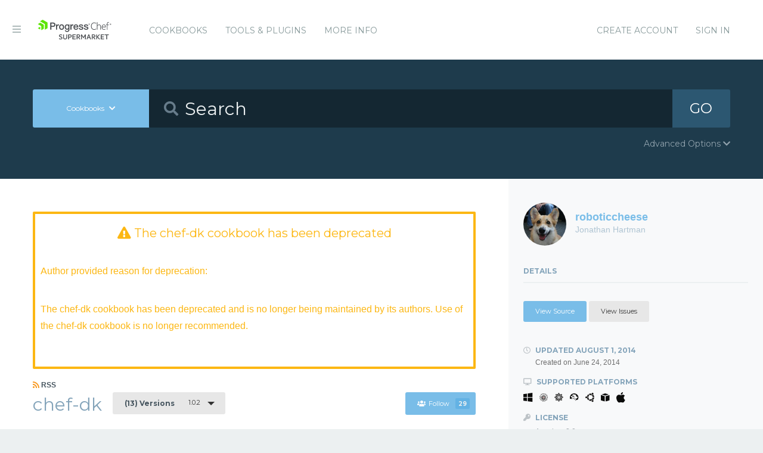

--- FILE ---
content_type: text/html; charset=utf-8
request_url: https://supermarket.chef.io/cookbooks/chef-dk/versions/1.0.2
body_size: 7948
content:
<!DOCTYPE html>
<!--[if lt IE 7]>      <html class="no-js lt-ie9 lt-ie8 lt-ie7"> <![endif]-->
<!--[if IE 7]>         <html class="no-js lt-ie9 lt-ie8"> <![endif]-->
<!--[if IE 8]>         <html class="no-js lt-ie9"> <![endif]-->
<!--[if gt IE 8]><!--> <html class="no-js"> <!--<![endif]-->
  <head>
    <meta name="viewport" content="width=device-width, initial-scale=1.0, minimal-ui">
    <title>chef-dk Cookbook - Chef Supermarket</title>
    <meta name="description" content="chef-dk Cookbook (1.0.2) windows, scientific, centos, redhat, ubuntu, amazon, mac_os_x">
    <link rel="shortcut icon" href="https://supermarket.chef.io/assets/favicon-1de176982429b62ce155aa4f6e8b617f78fe12d214340b9e67480e96288b06d1.ico" type="image/x-icon">
    <link rel="icon" href="https://supermarket.chef.io/assets/favicon-1de176982429b62ce155aa4f6e8b617f78fe12d214340b9e67480e96288b06d1.ico" type="image/x-icon">
    <link rel="apple-touch-icon" href="https://supermarket.chef.io/assets/apple-touch-icon-6f4e4f3faf5e32d0cdad7c2466f310dcbdf2c112945a0a5555ca71cffb67f56b.png"/>
    <link rel="stylesheet" href="/assets/application-133c97d65c4949afa93578f49d21c0e72f8e6ea16ccebd80df2768d4b279bfd0.css" media="all" />
      <link rel="stylesheet" href="//fonts.googleapis.com/css?family=Montserrat:400,700" />
    <meta name="csrf-param" content="authenticity_token" />
<meta name="csrf-token" content="5c0zga03z4MExIJXf5SrsEhJBFGfD-X8TSn5Izna9CWB1xf5UvdS7BPrviAmuDQNhaM6hw9RV0aW1kFU0xQxMA" />
      


  <script nonce="BgOuKwgW678i9HHH8fHv1Q==">
//<![CDATA[

    !function(){var analytics=window.analytics=window.analytics||[];if(!analytics.initialize)if(analytics.invoked)window.console&&console.error&&console.error("Segment snippet included twice.");else{analytics.invoked=!0;analytics.methods=["trackSubmit","trackClick","trackLink","trackForm","pageview","identify","reset","group","track","ready","alias","debug","page","once","off","on"];analytics.factory=function(t){return function(){var e=Array.prototype.slice.call(arguments);e.unshift(t);analytics.push(e);return analytics}};for(var t=0;t<analytics.methods.length;t++){var e=analytics.methods[t];analytics[e]=analytics.factory(e)}analytics.load=function(t){var e=document.createElement("script");e.type="text/javascript";e.async=!0;e.src=("https:"===document.location.protocol?"https://":"http://")+"cdn.segment.com/analytics.js/v1/"+t+"/analytics.min.js";var n=document.getElementsByTagName("script")[0];n.parentNode.insertBefore(e,n)};analytics.SNIPPET_VERSION="4.0.0";
    analytics.load("");
    analytics.page();
    }}();

//]]>
</script>
  </head>
  <body class="cookbook_versions">
    <div class="off-canvas-wrap">
      <div class="inner-wrap">
        <!-- Chef Property Menu -->
        <aside class="left-off-canvas-menu">
          <ul class="off-canvas-list show-for-medium-down">
            <li><a href="/cookbooks-directory">Cookbooks</a></li>
              <li><a href="/tools">Tools &amp; Plugins</a></li>
            <li class="more-info"><a>More Info</a></li>
              <li><a rel="sign_in nofollow" data-method="post" href="/auth/chef_oauth2">Sign In</a></li>
          </ul>
          <ul class="off-canvas-list">
            <li><a target="_blank" rel="noopener" href="https://www.chef.io">Get Chef</a></li>
            <li><a target="_blank" rel="noopener" href="https://learn.chef.io">Learn Chef</a></li>
            <li><a target="_blank" rel="noopener" href="https://docs.chef.io">Docs</a></li>
            <li><a target="_blank" rel="noopener" href="https://www.chef.io/training">Training</a></li>
          </ul>
        </aside>

        <header class="globalheader">
          <a class="left-off-canvas-toggle"><i class="fa fa-bars"></i><span class="hide">Menu</span></a>
          <div class="inner_wrap">
            <div class="logo_and_nav_toggle">
              <h2 class="logochef"><a href="/"><span>Chef Supermarket</span></a></h2>
            </div>
            <nav class="appnav">
  <ul class="mainnav hide-for-medium-down">
    <li><a data-hover="Cookbooks" rel="cookbooks" href="/cookbooks-directory">Cookbooks</a></li>
      <li><a href="/tools-directory">Tools &amp; Plugins</a></li>
    <li class="more-info"><a>More Info</a></li>
  </ul>
  <div class="usermenu">
    <ul>
      <li class="sign_in_create_account"><a href="https://manage.chef.io/signup?ref=community">Create Account</a></li>
      <li class="sign_in_create_account"><a rel="sign_in nofollow" data-method="post" href="/auth/chef_oauth2">Sign In</a></li>
    </ul>
  </div>
</nav>

          </div>
        </header>

          <div class="announcement_banner">
  <div class="announcement_banner_content">

    <div class="announcement_info">
      <h3>Adoptable Cookbooks List</h3>

      <p>
        Looking for a cookbook to adopt?  You can now see a list of cookbooks available for adoption!
        <br />
        <a href="/available_for_adoption">List of Adoptable Cookbooks</a>
      </p>
    </div>

    <div class="announcement_info">
      <h3>Supermarket Belongs to the Community</h3>

      <p>Supermarket belongs to the community. While Chef has the responsibility to keep it running and be stewards of its functionality, what it does and how it works is driven by the community. The <a href="https://github.com/chef/supermarket">chef/supermarket</a> repository will continue to be where development of the Supermarket application takes place. Come be part of shaping the direction of Supermarket by opening issues and pull requests or by joining us on the <a href="https://discourse.chef.io/">Chef Mailing List</a>.</p>
    </div>

    <div class="announcement_info">
      <h3><a href="/documentation">View our collection of guides, documentation, and articles</a></h3>
    </div>
  </div>
</div>


        
        <form class="search_form" action="/cookbooks" accept-charset="UTF-8" method="get">
  <div class="search_bar">
    <div class="quick_search">
      <div class="search_toggle">
        <a class="button expand large" data-dropdown="search-types" rel="toggle-search-types"><span>Cookbooks</span> <i class="fa fa-chevron-down"></i></a>

        <ul id="search-types" data-dropdown-content class="f-dropdown">
          <li><a href="#" data-url=/cookbooks rel="toggle-cookbook-search">Cookbooks</a></li>
          <li><a href="#" data-url=/tools rel="toggle-tool-search">Tools</a></li>
        </ul>
      </div>

      <div class="search_field">
        <i class="fa fa-search"></i>
        <input type="search" name="q" id="q" placeholder="Search" class="cookbook_search_textfield" />
      </div>

      

      <div class="search_button">
        <button type="submit" class="cookbook_search_button">
          GO
</button>      </div>

      <div class="advanced_search_toggle">
        <span>Advanced Options <i class="fa fa-chevron-down" id="toggle-arrow"></i><span>
      </div>
    </div>
  </div>

  <div class="advanced_search_body">
    <h4> Select Badges</h4>
    <div class="advanced_search_badges" >

        <div class="advanced_search_badge">
            <label>
              <input type="checkbox" name="badges[]" id="badges_partner" value="partner" />
              partner
            </label>
        </div>
    </div>

    <h4> Select Supported Platforms </h4>
    <div class = "advanced_search_platforms" >

        <div class="advanced_search_platform">
            <label>
              <input type="checkbox" name="platforms[]" id="platforms_" value="aix" />
              aix
            </label>
        </div>
        <div class="advanced_search_platform">
            <label>
              <input type="checkbox" name="platforms[]" id="platforms_" value="amazon" />
              amazon
            </label>
        </div>
        <div class="advanced_search_platform">
            <label>
              <input type="checkbox" name="platforms[]" id="platforms_" value="centos" />
              centos
            </label>
        </div>
        <div class="advanced_search_platform">
            <label>
              <input type="checkbox" name="platforms[]" id="platforms_" value="debian" />
              debian
            </label>
        </div>
        <div class="advanced_search_platform">
            <label>
              <input type="checkbox" name="platforms[]" id="platforms_" value="fedora" />
              fedora
            </label>
        </div>
        <div class="advanced_search_platform">
            <label>
              <input type="checkbox" name="platforms[]" id="platforms_" value="freebsd" />
              freebsd
            </label>
        </div>
        <div class="advanced_search_platform">
            <label>
              <input type="checkbox" name="platforms[]" id="platforms_" value="mac_os_x" />
              mac_os_x
            </label>
        </div>
        <div class="advanced_search_platform">
            <label>
              <input type="checkbox" name="platforms[]" id="platforms_" value="opensuseleap" />
              opensuseleap
            </label>
        </div>
        <div class="advanced_search_platform">
            <label>
              <input type="checkbox" name="platforms[]" id="platforms_" value="oracle" />
              oracle
            </label>
        </div>
        <div class="advanced_search_platform">
            <label>
              <input type="checkbox" name="platforms[]" id="platforms_" value="redhat" />
              redhat
            </label>
        </div>
        <div class="advanced_search_platform">
            <label>
              <input type="checkbox" name="platforms[]" id="platforms_" value="ubuntu" />
              ubuntu
            </label>
        </div>
        <div class="advanced_search_platform">
            <label>
              <input type="checkbox" name="platforms[]" id="platforms_" value="scientific" />
              scientific
            </label>
        </div>
        <div class="advanced_search_platform">
            <label>
              <input type="checkbox" name="platforms[]" id="platforms_" value="smartos" />
              smartos
            </label>
        </div>
        <div class="advanced_search_platform">
            <label>
              <input type="checkbox" name="platforms[]" id="platforms_" value="solaris" />
              solaris
            </label>
        </div>
        <div class="advanced_search_platform">
            <label>
              <input type="checkbox" name="platforms[]" id="platforms_" value="suse" />
              suse
            </label>
        </div>
        <div class="advanced_search_platform">
            <label>
              <input type="checkbox" name="platforms[]" id="platforms_" value="windows" />
              windows
            </label>
        </div>
    </div>

    <h4> Select Status </h4>
    <div class = "advanced_search_statuses">
      <div class = "advanced_search_status">
        <label>
          <input type="checkbox" name="deprecated" id="deprecated" value="true" />
          Include deprecated cookbooks
        </label>
      </div>
    </div>

    <div class= "advanced_textfield">
      <input type="search" name="platforms[]" id="platforms_" placeholder="You can write in a platform name here if it&#39;s not listed above" class="platform_search_textfield" />
    </div>
  </div>
</form>

        <div class="container">
          


<div class="page resource cookbook_show" data-equalizer>
  <div class="main">
    <div class="deprecation-notice">
      <h2 class="deprecation-copy">
        <i class="fa fa-exclamation-triangle"></i> The chef-dk
        cookbook has been deprecated
      </h2>
      <p class="deprecation-copy"> Author provided reason for deprecation: </p>
      <p class="deprecation-copy">The chef-dk cookbook has been deprecated and is no longer being maintained by its authors.  Use of the chef-dk cookbook is no longer recommended.</p>
      <p class="deprecation-copy">
      </p>
    </div>

  <small class="rss">
    <a class="rss_feed_link" href="/cookbooks/chef-dk.atom">
      <i class="fa fa-rss"></i> RSS
</a>  </small>
  <h1 class="heading">
    <span itemprop="name">chef-dk</span>
    <small class="version_dropdown">
      <a data-dropdown="versions" class="button radius tiny dropdown secondary" rel="cookbook_versions" href="#">
        <span class="versions_count">
          (13) Versions
        </span>
        1.0.2
</a>      <ul id="versions" data-dropdown-content class="f-dropdown">
        <li>
        <ul>
            <li>
            <a rel="cookbook_version" href="/cookbooks/chef-dk/versions/3.1.0">
              3.1.0
              
</a>            </li>
            <li>
            <a rel="cookbook_version" href="/cookbooks/chef-dk/versions/3.0.1">
              3.0.1
              
</a>            </li>
            <li>
            <a rel="cookbook_version" href="/cookbooks/chef-dk/versions/3.0.0">
              3.0.0
              
</a>            </li>
            <li>
            <a rel="cookbook_version" href="/cookbooks/chef-dk/versions/2.0.3">
              2.0.3
              
</a>            </li>
            <li>
            <a rel="cookbook_version" href="/cookbooks/chef-dk/versions/2.0.2">
              2.0.2
              
</a>            </li>
            <li>
            <a rel="cookbook_version" href="/cookbooks/chef-dk/versions/2.0.1">
              2.0.1
              
</a>            </li>
            <li>
            <a rel="cookbook_version" href="/cookbooks/chef-dk/versions/2.0.0">
              2.0.0
              
</a>            </li>
            <li>
            <a rel="cookbook_version" href="/cookbooks/chef-dk/versions/1.0.2">
              1.0.2
              <i class="fa fa-check right"></i>
</a>            </li>
            <li>
            <a rel="cookbook_version" href="/cookbooks/chef-dk/versions/1.0.0">
              1.0.0
              
</a>            </li>
            <li>
            <a rel="cookbook_version" href="/cookbooks/chef-dk/versions/0.3.2">
              0.3.2
              
</a>            </li>
            <li>
            <a rel="cookbook_version" href="/cookbooks/chef-dk/versions/0.3.0">
              0.3.0
              
</a>            </li>
            <li>
            <a rel="cookbook_version" href="/cookbooks/chef-dk/versions/0.2.0">
              0.2.0
              
</a>            </li>
            <li>
            <a rel="cookbook_version" href="/cookbooks/chef-dk/versions/0.1.0">
              0.1.0
              
</a>            </li>
        </ul>
        </li>
      </ul>
    </small>

    <small class="followbutton">
  <a rel="sign-in-to-follow nofollow" class="button radius tiny follow" title="You must be signed in to follow a cookbook." data-tooltip="true" data-method="put" href="/cookbooks/chef-dk/follow"><i class="fa fa-users"></i>Follow<span class="cookbook_follow_count">29</span></a>
</small>

  </h1>

  <p itemprop="description">Installs/configures the Chef-DK</p>

  <div class="installs" data-update-url="https://supermarket.chef.io/profile/update_install_preference">
  <dl data-tab data-options="deep_linking:true; scroll_to_content: false;" class="">
      <dd class="active">
        <a href="#policyfile" class="button tiny secondary">Policyfile</a>
      </dd>

      <dd>
        <a href="#berkshelf" class="button tiny secondary">Berkshelf</a>
      </dd>

      <dd>
        <a href="#knife" class="button tiny secondary">Knife</a>
      </dd>
  </dl>

  <div class="tabs-content">
      <div class="content active" id="policyfile">
        <pre class="install">cookbook 'chef-dk', '= 1.0.2', :supermarket</pre>
      </div>

      <div class="content" id="berkshelf">
        <pre class="install">cookbook 'chef-dk', '= 1.0.2'</pre>
      </div>

      <div class="content" id="knife">
        <pre class="install">knife supermarket install chef-dk</pre>
        <pre class="install">knife supermarket download chef-dk</pre>
      </div>
  </div>
</div>


  <dl class="tabs" data-tab data-options="deep_linking:true">
    <dd class="active"><a href="#readme">README</a></dd>
    <dd><a href="#dependencies" rel="cookbook_dependencies">Dependencies</a></dd>
      <dd>
      <a href="#quality" rel="quality">Quality
      <span class="has-tip" title="the percentage of passing quality metrics">
        <i class="fa fa-dashboard"></i> -%</a>
      </span>
      </dd>
  </dl>
  <div class="tabs-content">
    <div class="content active" id="readme">
      <h1 id="chef-dk-cookbook">Chef-DK Cookbook</h1>

<p><a href="https://supermarket.getchef.com/cookbooks/chef-dk" target="_blank" rel="noopener"><img src="//img.shields.io/cookbook/v/chef-dk.svg" alt="Cookbook Version"></a><br>
<a href="http://travis-ci.org/RoboticCheese/chef-dk-chef" target="_blank" rel="noopener"><img src="//img.shields.io/travis/RoboticCheese/chef-dk-chef.svg" alt="Build Status"></a></p>

<p>A cookbook for installing the Chef Development Kit.</p>

<h1 id="requirements">Requirements</h1>

<p>As of this writing, Chef-DK is available for RHEL/CentOS/etc. 6, Ubuntu<br>
12.04/13.10, OS X 10.9.x, and Windows 7/8/2008/2012. Each of these platforms<br>
is supported by this cookbook.</p>

<p>In some cases, platforms that aren't officially supported by Chef-DK may still<br>
function. For example, this cookbook can be used to install the OS X package<br>
onto 10.10 systems, or the Ubuntu package onto 14.04 systems.</p>

<p>This cookbook consumes the<br>
<a href="http://supermarket.getchef.com/cookbooks/dmg" target="_blank" rel="noopener">dmg cookbook</a> in order to<br>
support OS X installs.</p>

<h1 id="usage">Usage</h1>

<p>This cookbook can be implemented either by calling its resource directly, or<br>
adding the recipe that wraps it to your run_list.</p>

<h1 id="recipes">Recipes</h1>

<p><strong><em>default</em></strong></p>

<p>Calls the <code>chef_dk</code> resource to do a package install</p>

<h1 id="attributes">Attributes</h1>

<p><strong><em>default</em></strong></p>

<p>Attributes are provided to allow overriding of the package version or URL the<br>
default recipe installs:</p>
<pre><code>default['chef_dk']['version'] = 'latest'
default['chef_dk']['package_url'] = nil
</code></pre>
<h1 id="resources">Resources</h1>

<p><strong><em>chef_dk</em></strong></p>

<p>Wraps the fetching of the package file from S3 and the package installation<br>
into a single resource:</p>
<pre><code>chef_dk '<a resource name>' do
    version '1.2.3-4'
    package_url 'http://here.is.the/package/url'
    action :install
end
</a></code></pre>
<ul>
<li>
<code>version</code> - An optional version to install (default is <code>'latest'</code>)</li>
<li>
<code>package_url</code> - An optional override package URL (default is determined at
run time based on the OS and desired version)</li>
<li>
<code>action</code> - Action to perform (default is <code>:install</code>, also supports
<code>:uninstall</code>)</li>
</ul>

<p><em>Note: A <code>version</code> and <code>package_url</code> cannot be used together</em></p>

<h1 id="providers">Providers</h1>

<p>This cookbook includes a provider for each of its supported platform families.<br>
By default, the <code>chef_dk</code> resource will determine a provider to used based on<br>
the platform on which Chef is running.</p>

<p><strong><em>Chef::Provider::ChefDk</em></strong></p>

<p>A generic provider of all non-platform-specific functionality.</p>

<p><strong><em>Chef::Provider::ChefDk::Debian</em></strong></p>

<p>Provides the Ubuntu platform support.</p>

<p><strong><em>Chef::Provider::ChefDk::MacOsX</em></strong></p>

<p>Provides the Mac OS X platform support.</p>

<p><strong><em>Chef::Provider::ChefDk::Rhel</em></strong></p>

<p>Provides the RHEL and RHELalike platform support.</p>

<p><strong><em>Chef::Provider::ChefDk::Windows</em></strong></p>

<p>Provides the Windows platform support.</p>

<h1 id="contributing">Contributing</h1>

<ol>
<li>Fork it</li>
<li>Create your feature branch (<code>git checkout -b my-new-feature</code>)</li>
<li>Run style checks and RSpec tests (<code>bundle exec rake</code>)</li>
<li>Commit your changes (<code>git commit -am 'Add some feature'</code>)</li>
<li>Push to the branch (<code>git push origin my-new-feature</code>)</li>
<li>Create new Pull Request</li>
</ol>

<h1 id="license-authors">License &amp; Authors</h1>

<ul>
<li>Author: Jonathan Hartman <a href="mailto:j@p4nt5.com" target="_blank" rel="noopener">j@p4nt5.com</a>
</li>
</ul>

<p>Copyright 2014, Jonathan Hartman</p>

<p>Licensed under the Apache License, Version 2.0 (the "License");<br>
you may not use this file except in compliance with the License.<br>
You may obtain a copy of the License at</p>
<pre><code>http://www.apache.org/licenses/LICENSE-2.0
</code></pre>
<p>Unless required by applicable law or agreed to in writing, software<br>
distributed under the License is distributed on an "AS IS" BASIS,<br>
WITHOUT WARRANTIES OR CONDITIONS OF ANY KIND, either express or implied.<br>
See the License for the specific language governing permissions and<br>
limitations under the License.</p>

    </div>
    <div class="content" id="dependencies">
      <h3 class="dependent-header">Dependent cookbooks</h3>
        <table>
          <tbody>
            <tr>
  <td><a rel="cookbook_dependency" href="https://supermarket.chef.io/cookbooks/dmg">dmg ~&gt; 2.2</a></td>
</tr>

          </tbody>
        </table>

      <h3 class="dependent-header">Contingent cookbooks</h3>
        <dl class="accordion contingents" data-accordion>
            <dd class="accordion-navigation">
            <a href="#panel-boilerplate">
              boilerplate
              <span class="right">Applicable Versions <i class="fa fa-plus"></i><i class="fa fa-minus"></i></span>
            </a>
            <div id="panel-boilerplate" class="content">
              <table>
                <tbody>
                  <tr>
  <td>
    <a href="/cookbooks/boilerplate">boilerplate 0.4.13</a>
  </td>
</tr>
<tr>
  <td>
    <a href="/cookbooks/boilerplate">boilerplate 0.5.0</a>
  </td>
</tr>
<tr>
  <td>
    <a href="/cookbooks/boilerplate">boilerplate 0.5.1</a>
  </td>
</tr>
<tr>
  <td>
    <a href="/cookbooks/boilerplate">boilerplate 0.5.2</a>
  </td>
</tr>
<tr>
  <td>
    <a href="/cookbooks/boilerplate">boilerplate 0.5.3</a>
  </td>
</tr>
<tr>
  <td>
    <a href="/cookbooks/boilerplate">boilerplate 0.5.4</a>
  </td>
</tr>
<tr>
  <td>
    <a href="/cookbooks/boilerplate">boilerplate 0.5.5</a>
  </td>
</tr>
<tr>
  <td>
    <a href="/cookbooks/boilerplate">boilerplate 0.5.6</a>
  </td>
</tr>
<tr>
  <td>
    <a href="/cookbooks/boilerplate">boilerplate 0.5.7</a>
  </td>
</tr>
<tr>
  <td>
    <a href="/cookbooks/boilerplate">boilerplate 0.5.8</a>
  </td>
</tr>
<tr>
  <td>
    <a href="/cookbooks/boilerplate">boilerplate 0.5.9</a>
  </td>
</tr>
<tr>
  <td>
    <a href="/cookbooks/boilerplate">boilerplate 0.5.10</a>
  </td>
</tr>

                </tbody>
              </table>
            </div>
            </dd>
            <dd class="accordion-navigation">
            <a href="#panel-chef-dk-gem">
              chef-dk-gem
              <span class="right">Applicable Versions <i class="fa fa-plus"></i><i class="fa fa-minus"></i></span>
            </a>
            <div id="panel-chef-dk-gem" class="content">
              <table>
                <tbody>
                  <tr>
  <td>
    <a href="/cookbooks/chef-dk-gem">chef-dk-gem 1.0.0</a>
  </td>
</tr>

                </tbody>
              </table>
            </div>
            </dd>
            <dd class="accordion-navigation">
            <a href="#panel-elite">
              elite
              <span class="right">Applicable Versions <i class="fa fa-plus"></i><i class="fa fa-minus"></i></span>
            </a>
            <div id="panel-elite" class="content">
              <table>
                <tbody>
                  <tr>
  <td>
    <a href="/cookbooks/elite">elite 0.6.0</a>
  </td>
</tr>
<tr>
  <td>
    <a href="/cookbooks/elite">elite 0.7.0</a>
  </td>
</tr>

                </tbody>
              </table>
            </div>
            </dd>
            <dd class="accordion-navigation">
            <a href="#panel-netdevops">
              netdevops
              <span class="right">Applicable Versions <i class="fa fa-plus"></i><i class="fa fa-minus"></i></span>
            </a>
            <div id="panel-netdevops" class="content">
              <table>
                <tbody>
                  <tr>
  <td>
    <a href="/cookbooks/netdevops">netdevops 0.2.6</a>
  </td>
</tr>
<tr>
  <td>
    <a href="/cookbooks/netdevops">netdevops 0.2.7</a>
  </td>
</tr>

                </tbody>
              </table>
            </div>
            </dd>
            <dd class="accordion-navigation">
            <a href="#panel-pipeline">
              pipeline
              <span class="right">Applicable Versions <i class="fa fa-plus"></i><i class="fa fa-minus"></i></span>
            </a>
            <div id="panel-pipeline" class="content">
              <table>
                <tbody>
                  <tr>
  <td>
    <a href="/cookbooks/pipeline">pipeline 2.1.1</a>
  </td>
</tr>
<tr>
  <td>
    <a href="/cookbooks/pipeline">pipeline 2.2.3</a>
  </td>
</tr>
<tr>
  <td>
    <a href="/cookbooks/pipeline">pipeline 2.3.0</a>
  </td>
</tr>

                </tbody>
              </table>
            </div>
            </dd>
        </dl>
    </div>
      <div class="content" id="quality">
    <h2>No quality metric results found</h2>
  <br />
</div>

  </div>
</div>

  <div class="sidebar" data-equalizer-watch>
  <div class="owner_avatar">
  <a href="/users/roboticcheese">
    <img alt="Jonathan Hartman" class="gravatar" src="https://secure.gravatar.com/avatar/a6ff07a89ad2e5b14c33f19361f568b9?s=144" />
    <span itemprop="author">roboticcheese</span>
    <small>Jonathan Hartman</small>
</a></div>

  <div class="collaborators_avatar">

</div>




  <h3 class="" rel="edit-cookbook-urls">
    Details
  </h3>

  <div class="cookbook-details">

    <div class="cookbook-urls">
        <a class="button radius tiny source-url" itemprop="codeRepository" href="https://github.com/RoboticCheese/chef-dk-chef">View Source</a>

        <a class="button secondary radius tiny issues-url" itemprop="discussionUrl" href="https://github.com/RoboticCheese/chef-dk-chef/issues">View Issues</a>
    </div>

    <h4>
      <i class="fa fa-clock-o"></i> Updated <span itemprop="dateModified">August 1, 2014</span>
      <small>Created on <span itemprop="datePublished">June 24, 2014</span></small>
    </h4>

    <h4><i class="fa fa-desktop"></i> Supported Platforms</h4>
    <ul class="cookbook_platforms">
          <li class="cookbook_platform_icon">
            <img alt="windows &gt;= 0.0.0" title="windows &gt;= 0.0.0" height="16" width="16" class="fa" src="/assets/platform_windows-9d26e3a71242c21ccaf9131822420f415b1ed5c325ada2b303852dd6d11f2f15.svg" />
          </li>
          <li class="cookbook_platform_icon">
            <img alt="scientific &gt;= 6.0" title="scientific &gt;= 6.0" height="16" width="16" class="fa" src="/assets/platform_scientific-e6b12d85a13eb666f0e2131345a3238358dc44bc562abd2d5d8924dfa944a024.svg" />
          </li>
          <li class="cookbook_platform_icon">
            <img alt="centos &gt;= 6.0" title="centos &gt;= 6.0" height="16" width="16" class="fa" src="/assets/platform_centos-a461f6bae720e329969e938ba76a9e3e1c2bbfbe3ff775262d8e97ff8e561d3a.svg" />
          </li>
          <li class="cookbook_platform_icon">
            <img alt="redhat &gt;= 6.0" title="redhat &gt;= 6.0" height="16" width="16" class="fa" src="/assets/platform_redhat-9adc1a6873befd069409ed17eb80ad46efc512cfd8892fd9973d21bbda58380e.svg" />
          </li>
          <li class="cookbook_platform_icon">
            <img alt="ubuntu &gt;= 12.04" title="ubuntu &gt;= 12.04" height="16" width="16" class="fa" src="/assets/platform_ubuntu-84e6bc812ff3f2a9139a612b72b7979fdd9c8ab5b3731ab2d8db8a63cf9f5122.svg" />
          </li>
          <li class="cookbook_platform_icon">
            <img alt="amazon &gt;= 6.0" title="amazon &gt;= 6.0" height="16" width="16" class="fa" src="/assets/platform_aws-fe3c114848aa530708c4a4064e5e5773d0f24b0f762532b5c8f12b4da41272c1.svg" />
          </li>
          <li class="cookbook_platform_icon">
            <img alt="mac_os_x &gt;= 10.9" title="mac_os_x &gt;= 10.9" height="16" width="16" class="fa" src="/assets/platform_macosx-edd6ef90e267c737e396025cbeaf23bfb1a5fe7136bf4e97cb7629cb072a2b08.svg" />
          </li>
    </ul>



    <h4><i class="fa fa-key"></i> License</h4>
    <p>Apache v2.0
    </p>



    <a class="button secondary radius expand button_download_cookbook" href="/cookbooks/chef-dk/download">Download Cookbook</a>
  </div>
</div>

</div>

        </div>
        <footer class="footer">
          Copyright &copy; 2026 Progress Software Corporation and/or its subsidiaries or affiliates. All Rights Reserved.
          <br><br>
          Progress and certain product names used herein are trademarks or registered trademarks of Progress Software Corporation and/or one of its subsidiaries or affiliates in the U.S. and/or other countries.
          <br>
          See <a href="https://www.progress.com/legal/trademarks">Trademarks</a>for appropriate markings. All rights in any other trademarks contained herein are reserved by their respective owners and their inclusion does not imply an endorsement, affiliation, or sponsorship as between Progress and the respective owners.
          <br><br><a href="https://docs.chef.io/community_guidelines">Code of Conduct</a>
          <a href="https://www.progress.com/legal/terms-of-use">Terms and Conditions of Use</a>
          <a href="https://www.progress.com/legal/privacy-policy">Privacy Policy</a>
          <a href="https://www.progress.com/legal/cookie-policy">Cookie Policy</a>
          <a href="https://www.progress.com/legal/trademarks">Trademark Policy</a>
          <a href="https://status.chef.io">Status</a>
        </footer>

        <a class="exit-off-canvas"></a>
      </div>
    </div>

    <script src="/assets/application-dfd09a135ee7f606beb4acdc1ebb0557c9a4572b3c747e677064366cfa70c80c.js"></script>
  </body>
</html>


--- FILE ---
content_type: image/svg+xml;charset=utf-8
request_url: https://img.shields.io/cookbook/v/chef-dk.svg
body_size: -12
content:
<svg xmlns="http://www.w3.org/2000/svg" width="108" height="20" role="img" aria-label="cookbook: v3.1.0"><title>cookbook: v3.1.0</title><linearGradient id="s" x2="0" y2="100%"><stop offset="0" stop-color="#bbb" stop-opacity=".1"/><stop offset="1" stop-opacity=".1"/></linearGradient><clipPath id="r"><rect width="108" height="20" rx="3" fill="#fff"/></clipPath><g clip-path="url(#r)"><rect width="63" height="20" fill="#555"/><rect x="63" width="45" height="20" fill="#007ec6"/><rect width="108" height="20" fill="url(#s)"/></g><g fill="#fff" text-anchor="middle" font-family="Verdana,Geneva,DejaVu Sans,sans-serif" text-rendering="geometricPrecision" font-size="110"><text aria-hidden="true" x="325" y="150" fill="#010101" fill-opacity=".3" transform="scale(.1)" textLength="530">cookbook</text><text x="325" y="140" transform="scale(.1)" fill="#fff" textLength="530">cookbook</text><text aria-hidden="true" x="845" y="150" fill="#010101" fill-opacity=".3" transform="scale(.1)" textLength="350">v3.1.0</text><text x="845" y="140" transform="scale(.1)" fill="#fff" textLength="350">v3.1.0</text></g></svg>